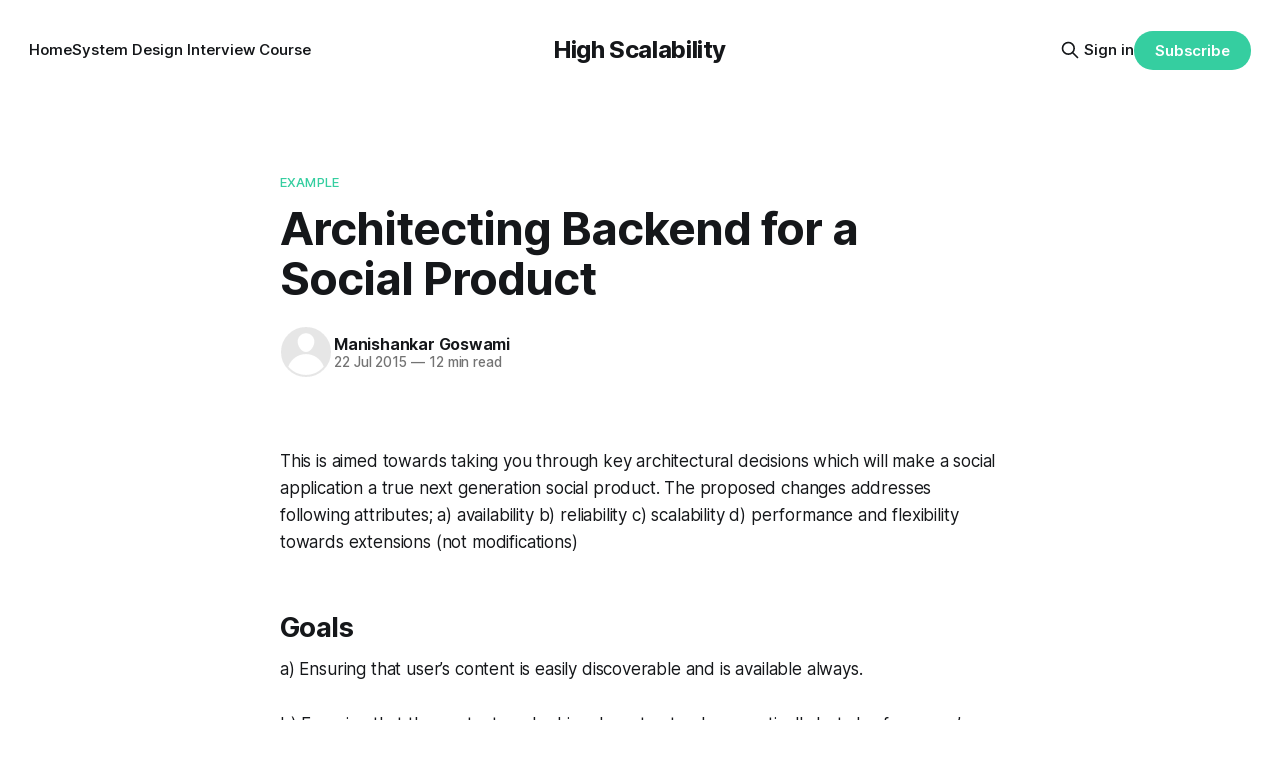

--- FILE ---
content_type: text/html; charset=utf-8
request_url: https://highscalability.com/architecting-backend-for-a-social-product/
body_size: 13623
content:
<!DOCTYPE html>
<html lang="en">
<head>

    <title>Architecting Backend for a Social Product - High Scalability -</title>
    <meta charset="utf-8">
    <meta name="viewport" content="width=device-width, initial-scale=1.0">
    
    <link rel="preload" as="style" href="https://highscalability.com/assets/built/screen.css?v=8209ba9239">
    <link rel="preload" as="script" href="https://highscalability.com/assets/built/source.js?v=8209ba9239">
    
    <link rel="preload" as="font" type="font/woff2" href="https://highscalability.com/assets/fonts/inter-roman.woff2?v=8209ba9239" crossorigin="anonymous">
<style>
    @font-face {
        font-family: "Inter";
        font-style: normal;
        font-weight: 100 900;
        font-display: optional;
        src: url(https://highscalability.com/assets/fonts/inter-roman.woff2?v=8209ba9239) format("woff2");
        unicode-range: U+0000-00FF, U+0131, U+0152-0153, U+02BB-02BC, U+02C6, U+02DA, U+02DC, U+0304, U+0308, U+0329, U+2000-206F, U+2074, U+20AC, U+2122, U+2191, U+2193, U+2212, U+2215, U+FEFF, U+FFFD;
    }
</style>

    <link rel="stylesheet" type="text/css" href="https://highscalability.com/assets/built/screen.css?v=8209ba9239">

    <style>
        :root {
            --background-color: #ffffff
        }
    </style>

    <script>
        /* The script for calculating the color contrast has been taken from
        https://gomakethings.com/dynamically-changing-the-text-color-based-on-background-color-contrast-with-vanilla-js/ */
        var accentColor = getComputedStyle(document.documentElement).getPropertyValue('--background-color');
        accentColor = accentColor.trim().slice(1);

        if (accentColor.length === 3) {
            accentColor = accentColor[0] + accentColor[0] + accentColor[1] + accentColor[1] + accentColor[2] + accentColor[2];
        }

        var r = parseInt(accentColor.substr(0, 2), 16);
        var g = parseInt(accentColor.substr(2, 2), 16);
        var b = parseInt(accentColor.substr(4, 2), 16);
        var yiq = ((r * 299) + (g * 587) + (b * 114)) / 1000;
        var textColor = (yiq >= 128) ? 'dark' : 'light';

        document.documentElement.className = `has-${textColor}-text`;
    </script>

    <link rel="canonical" href="https://highscalability.com/architecting-backend-for-a-social-product/">
    <meta name="referrer" content="no-referrer-when-downgrade">
    
    <meta property="og:site_name" content="High Scalability">
    <meta property="og:type" content="article">
    <meta property="og:title" content="Architecting Backend for a Social Product - High Scalability -">
    <meta property="og:description" content="This is aimed towards taking you through key architectural decisions which will make a social a...">
    <meta property="og:url" content="https://highscalability.com/architecting-backend-for-a-social-product/">
    <meta property="og:image" content="https://farm1.staticflickr.com/401/19864243856_501fb9d30f_m.jpg">
    <meta property="article:published_time" content="2015-07-22T14:56:21.000Z">
    <meta property="article:modified_time" content="2015-07-22T14:56:21.000Z">
    <meta property="article:tag" content="Example">
    <meta property="article:tag" content="Strategy">
    
    <meta property="article:publisher" content="https://www.facebook.com/ghost">
    <meta name="twitter:card" content="summary_large_image">
    <meta name="twitter:title" content="Architecting Backend for a Social Product - High Scalability -">
    <meta name="twitter:description" content="This is aimed towards taking you through key architectural decisions which will make a social application a true next generation social product. The proposed changes addresses following attributes; a) availability b) reliability c) scalability d) performance and flexibility towards extensions (not modifications)


Goals

a) Ensuring that user’s content is">
    <meta name="twitter:url" content="https://highscalability.com/architecting-backend-for-a-social-product/">
    <meta name="twitter:image" content="https://static.ghost.org/v5.0.0/images/publication-cover.jpg">
    <meta name="twitter:label1" content="Written by">
    <meta name="twitter:data1" content="Manishankar Goswami">
    <meta name="twitter:label2" content="Filed under">
    <meta name="twitter:data2" content="Example, Strategy">
    <meta name="twitter:site" content="@ghost">
    <meta property="og:image:width" content="240">
    <meta property="og:image:height" content="120">
    
    <script type="application/ld+json">
{
    "@context": "https://schema.org",
    "@type": "Article",
    "publisher": {
        "@type": "Organization",
        "name": "High Scalability",
        "url": "https://highscalability.com/",
        "logo": {
            "@type": "ImageObject",
            "url": "https://highscalability.com/favicon.ico",
            "width": 48,
            "height": 48
        }
    },
    "author": {
        "@type": "Person",
        "name": "Manishankar Goswami",
        "url": "https://highscalability.com/author/manig/",
        "sameAs": []
    },
    "headline": "Architecting Backend for a Social Product - High Scalability -",
    "url": "https://highscalability.com/architecting-backend-for-a-social-product/",
    "datePublished": "2015-07-22T14:56:21.000Z",
    "dateModified": "2015-07-22T14:56:21.000Z",
    "keywords": "Example, Strategy",
    "description": "This is aimed towards taking you through key architectural decisions which will make a social application a true next generation social product. The proposed changes addresses following attributes; a) availability b) reliability c) scalability d) performance and flexibility towards extensions (not modifications)\n\n\nGoals\n\na) Ensuring that user’s content is easily discoverable and is available always.\n\nb) Ensuring that the content pushed is relevant not only semantically but also from user’s devic",
    "mainEntityOfPage": "https://highscalability.com/architecting-backend-for-a-social-product/"
}
    </script>

    <meta name="generator" content="Ghost 6.12">
    <link rel="alternate" type="application/rss+xml" title="High Scalability" href="https://highscalability.com/rss/">
    <script defer src="https://cdn.jsdelivr.net/ghost/portal@~2.56/umd/portal.min.js" data-i18n="true" data-ghost="https://highscalability.com/" data-key="e7388272b3fcb33a0abfc2f95c" data-api="https://high-scalability.ghost.io/ghost/api/content/" data-locale="en" crossorigin="anonymous"></script><style id="gh-members-styles">.gh-post-upgrade-cta-content,
.gh-post-upgrade-cta {
    display: flex;
    flex-direction: column;
    align-items: center;
    font-family: -apple-system, BlinkMacSystemFont, 'Segoe UI', Roboto, Oxygen, Ubuntu, Cantarell, 'Open Sans', 'Helvetica Neue', sans-serif;
    text-align: center;
    width: 100%;
    color: #ffffff;
    font-size: 16px;
}

.gh-post-upgrade-cta-content {
    border-radius: 8px;
    padding: 40px 4vw;
}

.gh-post-upgrade-cta h2 {
    color: #ffffff;
    font-size: 28px;
    letter-spacing: -0.2px;
    margin: 0;
    padding: 0;
}

.gh-post-upgrade-cta p {
    margin: 20px 0 0;
    padding: 0;
}

.gh-post-upgrade-cta small {
    font-size: 16px;
    letter-spacing: -0.2px;
}

.gh-post-upgrade-cta a {
    color: #ffffff;
    cursor: pointer;
    font-weight: 500;
    box-shadow: none;
    text-decoration: underline;
}

.gh-post-upgrade-cta a:hover {
    color: #ffffff;
    opacity: 0.8;
    box-shadow: none;
    text-decoration: underline;
}

.gh-post-upgrade-cta a.gh-btn {
    display: block;
    background: #ffffff;
    text-decoration: none;
    margin: 28px 0 0;
    padding: 8px 18px;
    border-radius: 4px;
    font-size: 16px;
    font-weight: 600;
}

.gh-post-upgrade-cta a.gh-btn:hover {
    opacity: 0.92;
}</style>
    <script defer src="https://cdn.jsdelivr.net/ghost/sodo-search@~1.8/umd/sodo-search.min.js" data-key="e7388272b3fcb33a0abfc2f95c" data-styles="https://cdn.jsdelivr.net/ghost/sodo-search@~1.8/umd/main.css" data-sodo-search="https://high-scalability.ghost.io/" data-locale="en" crossorigin="anonymous"></script>
    
    <link href="https://highscalability.com/webmentions/receive/" rel="webmention">
    <script defer src="/public/cards.min.js?v=8209ba9239"></script>
    <link rel="stylesheet" type="text/css" href="/public/cards.min.css?v=8209ba9239">
    <script defer src="/public/comment-counts.min.js?v=8209ba9239" data-ghost-comments-counts-api="https://highscalability.com/members/api/comments/counts/"></script>
    <script defer src="/public/member-attribution.min.js?v=8209ba9239"></script>
    <script defer src="/public/ghost-stats.min.js?v=8209ba9239" data-stringify-payload="false" data-datasource="analytics_events" data-storage="localStorage" data-host="https://highscalability.com/.ghost/analytics/api/v1/page_hit"  tb_site_uuid="647204cd-7ad2-4539-b98a-3489074b932d" tb_post_uuid="a8b31951-dc11-45dd-b4ee-5e2929284138" tb_post_type="post" tb_member_uuid="undefined" tb_member_status="undefined"></script><style>:root {--ghost-accent-color: #35cea0;}</style>
    <!-- Fathom - beautiful, simple website analytics -->
                <script src="https://cdn.usefathom.com/script.js" data-site="XBRJSZNU" defer></script>
              <!-- / Fathom -->
<style>
  /* Hide feature image on single post page in Source theme */
  .post-template .gh-article-image {
    display: none;
  }
  .gh-footer-copyright { display: none; }
</style>

</head>
<body class="post-template tag-example tag-strategy tag-hash-sqs has-sans-title has-sans-body">

<div class="gh-viewport">
    
    <header id="gh-navigation" class="gh-navigation is-middle-logo gh-outer">
    <div class="gh-navigation-inner gh-inner">

        <div class="gh-navigation-brand">
            <a class="gh-navigation-logo is-title" href="https://highscalability.com">
                    High Scalability
            </a>
            <button class="gh-search gh-icon-button" aria-label="Search this site" data-ghost-search>
    <svg xmlns="http://www.w3.org/2000/svg" fill="none" viewBox="0 0 24 24" stroke="currentColor" stroke-width="2" width="20" height="20"><path stroke-linecap="round" stroke-linejoin="round" d="M21 21l-6-6m2-5a7 7 0 11-14 0 7 7 0 0114 0z"></path></svg></button>            <button class="gh-burger gh-icon-button" aria-label="Menu">
                <svg xmlns="http://www.w3.org/2000/svg" width="24" height="24" fill="currentColor" viewBox="0 0 256 256"><path d="M224,128a8,8,0,0,1-8,8H40a8,8,0,0,1,0-16H216A8,8,0,0,1,224,128ZM40,72H216a8,8,0,0,0,0-16H40a8,8,0,0,0,0,16ZM216,184H40a8,8,0,0,0,0,16H216a8,8,0,0,0,0-16Z"></path></svg>                <svg xmlns="http://www.w3.org/2000/svg" width="24" height="24" fill="currentColor" viewBox="0 0 256 256"><path d="M205.66,194.34a8,8,0,0,1-11.32,11.32L128,139.31,61.66,205.66a8,8,0,0,1-11.32-11.32L116.69,128,50.34,61.66A8,8,0,0,1,61.66,50.34L128,116.69l66.34-66.35a8,8,0,0,1,11.32,11.32L139.31,128Z"></path></svg>            </button>
        </div>

        <nav class="gh-navigation-menu">
            <ul class="nav">
    <li class="nav-home"><a href="https://highscalability.com/">Home</a></li>
    <li class="nav-system-design-interview-course"><a href="https://bit.ly/hishscalcourse">System Design Interview Course</a></li>
</ul>

        </nav>

        <div class="gh-navigation-actions">
                <button class="gh-search gh-icon-button" aria-label="Search this site" data-ghost-search>
    <svg xmlns="http://www.w3.org/2000/svg" fill="none" viewBox="0 0 24 24" stroke="currentColor" stroke-width="2" width="20" height="20"><path stroke-linecap="round" stroke-linejoin="round" d="M21 21l-6-6m2-5a7 7 0 11-14 0 7 7 0 0114 0z"></path></svg></button>                <div class="gh-navigation-members">
                            <a href="#/portal/signin" data-portal="signin">Sign in</a>
                                <a class="gh-button" href="#/portal/signup" data-portal="signup">Subscribe</a>
                </div>
        </div>

    </div>
</header>

    

<main class="gh-main">

    <article class="gh-article post tag-example tag-strategy tag-hash-sqs no-image">

        <header class="gh-article-header gh-canvas">

                <a class="gh-article-tag" href="https://highscalability.com/tag/example/">Example</a>
            <h1 class="gh-article-title is-title">Architecting Backend for a Social Product</h1>

            <div class="gh-article-meta">
                <div class="gh-article-author-image instapaper_ignore">
                            <a href="/author/manig/"><svg viewBox="0 0 24 24" xmlns="http://www.w3.org/2000/svg"><g fill="none" fill-rule="evenodd"><path d="M3.513 18.998C4.749 15.504 8.082 13 12 13s7.251 2.504 8.487 5.998C18.47 21.442 15.417 23 12 23s-6.47-1.558-8.487-4.002zM12 12c2.21 0 4-2.79 4-5s-1.79-4-4-4-4 1.79-4 4 1.79 5 4 5z" fill="#FFF"/></g></svg>
</a>
                </div>
                <div class="gh-article-meta-wrapper">
                    <h4 class="gh-article-author-name"><a href="/author/manig/">Manishankar Goswami</a></h4>
                    <div class="gh-article-meta-content">
                        <time class="gh-article-meta-date" datetime="2015-07-22">22 Jul 2015</time>
                            <span class="gh-article-meta-length"><span class="bull">—</span> 12 min read</span>
                    </div>
                </div>
            </div>

            
        </header>

        <section class="gh-content gh-canvas is-body">
            <figure class="kg-card kg-image-card"><img src="https://farm1.staticflickr.com/401/19864243856_501fb9d30f_m.jpg" class="kg-image" alt loading="lazy"></figure><p>This is aimed towards taking you through key architectural decisions which will make a social application a true next generation social product. The proposed changes addresses following attributes; a) availability b) reliability c) scalability d) performance and flexibility towards extensions (not modifications)</p><h2 id="goals">Goals</h2><p>a) Ensuring that user’s content is easily discoverable and is available always.</p><p>b) Ensuring that the content pushed is relevant not only semantically but also from user’s device perspective.</p><p>c) Ensuring that the real time updates are generated, pushed and analyzed.</p><p>d) Eye towards saving user’s resources as much as possible.</p><p>e) Irrespective of server load, user’s experience should remain intact.</p><p>f) Ensuring overall application security</p><p>In summary we want to deal with an amazing challenge, where we must deal with a mega sea of ever expanding user generated contents, increasing number of users, and a constant stream of new items, all while ensuring an excellent performance. Considering the above challenge it is imperative that we must study certain key architectural elements which will influence the over system design. Here are the few key decisions &amp; analysis.</p><h3 id="data-storage">Data Storage</h3><p>Storage of data and data modelling is one of the key decisions to be made. A social product is expected to handle multiple types of data and hence it is critical that we analyze and understand the data thoroughly before choosing a model and storage for each type.</p><p>The first step is to identify which are the most frequently queried data and which are the ones which are not so frequently required (archived data for analysis). For data which are expected to be queried at a high frequency needs to be in a place where it is always available, faster to read and write and horizontally scalable. Right now we are using MySQL for all our use cases, even though our use cases do not mandate use of RDBMS based system. As our data grows, our reads and writes will become a bottleneck to our application’s performance. We should be ready for anything in the order of billions of queries per seconds.</p><p>Let us classify our data:</p><p>a) master data or static form of data like user profile</p><p>b) semantic data</p><p>c) user generated content</p><p>d) session data</p><p>It is really difficult to for us to find a data store which is highly performant for all these types of data. So we will be required to choose specific data store for each ones.</p><p><strong>Static Data</strong>: For static data it is best if we choose a document based storage, where both key and value is queryable. We can opt for well established document based store like MongoDB here. The biggest advantage of choosing MongoDB is the fact that it provides ACID properties at the document level.</p><p>It can be scaled within and across multiple distributed data centers easily. It will allow us to maintain redundancy easily using replica sets and hence addresses our availability concern.</p><p>Sharding is one other big factor to be considered, which is essential to ensure scale &amp; speed. Fortunately MongoDB support sharding transparently.</p><p><strong>Connected or Relational Data (Core Data)</strong>: Major part of our data will be connected in nature, for example, A is friend of B and C is friend of both A and B. Such data being highly semantic data is best suited to be modeled as graphs. We should store such data in a graph DB like Neo4j. Advantages are obvious; it will allow us to store all the connections of the node along with the node itself, thus saving the additional step in computing the relation between connected data. The graph data model also will also help us here to capture the properties of the relationship. Property rich relationships are absolutely critical when trying to explore connected data. GraphDB supports ACID rules and automatic indexing.</p><p>Again our requirements are same in terms of availability and scalability. We can have hundreds or thousands of concurrent transactions all writing to the database at the same time and hundreds and thousands of reads. It should scale to deal with over a billion reads per second across a data set of many petabytes.</p><p>We would require a system which allows scaling of writes and reads dynamically. The other factor to consider is sharding, which is critical to scale our systems.</p><p>Neo4j already is designed to scale horizontally and has replication features to guarantee availability. But it does not support Sharding as of today. We may require some more analysis while choosing one. Other options are FlockDB, AllegroGraph and InfiniteGraph.</p><p><strong>Binary data (UGC)</strong>: We also will have to deal with huge amount of binary data associated with our users. It is not easy to deal with binary data considering their size. Like discussed above, ours being a system where demand can run quite high in seconds (spikes), scale and availability is the most critical factor to be considered when deciding where to store. We can not rely on filesystem here to store our binary data. We must think about availability and scalability. File system’s caching can be CPU bound and making it redundant will require enormous amount of bookkeeping. Instead we should rely on a system where these are already available. For example Amazon S3, which is very popular object store with guaranteed availability and is elastic in nature.</p><p>We could also consider Google Cloud Storage or Rackspace Cloud Files etc. But S3 seem to be clear winner here in terms of what if offers.</p><p>S3 already supports data partitioning. It scale S3 horizontally by continuously splitting data into partitions based on high request rates and the number of keys in a partition. But it is important to realize just storing the content is not enough, the metadata associated with these content needs to be searchable and search has to scale and be fast enough. We can also try out few new things here like automatic dimension identification from image, auto tagging based on context etc and then use those to drive keys for the images*. This is a potential IP area. We will study the indexing needs under indexing section. But for now, let us just note that we will store the content with an identifier which can be indexed somewhere else. Amazon’s S3 seems most suited for this case.</p><h3 id="session-data">Session data</h3><p>It is important to recognize and understand why we need to think about session data. Session data will help us to maintain state for our users. And this state should persist in server agnostic way to make our deployment scale. This would help us to keep our design flexible enough and hence ensure that session do not stick to a particular node or server.</p><p>We got to hold session information in a fashion where we can regenerate the user’s actual session, if user’s session terminates, we can still help user to start from a place where he left.</p><p>This is especially important in our market where connections are not that reliable and packet drops are usual. This data needs to be available across our nodes and hence the requirement of availability and scalability. To start with we can very well hold this in our MongoDB itself. Later we can think of shifting it to pure key-value store like REDIS.</p><p>Note: All recommendation and offline jobs should only run on a non serving nodes.</p><h3 id="indexing">Indexing</h3><p>Indexing is critical to our system. User can search any content and it is one of our prime use case. And to make the search performant we must take indexing very seriously. There are two things to be considered here. First is, creation of index itself and next, the indexing system itself.</p><p>To make a meaningful searchable system we must design a real time index, which is inverted and works on a window of contents generated. To start with we can write a very simple system which during the content ingestion can take care of generating inverted index based on the content. Later, as the content ingestion load increases we can simply replace it with a real time data processing engine like Apache Storm, which is a distributed, fault tolerant and highly scalable system. It can take over the generation of indexing logic.</p><p>Indexing System: Lucene is an obvious choice here due its popularity and speed; its performance is unmatched. We should go with SolrCloud. It already supports transparent sharding, replication and is read and write side fault tolerant.</p><h3 id="queuing-push-notifications">Queuing &amp; Push Notifications</h3><p>Each time an event is triggered in our app, we will be required to fan out the event to his/her followers/friends in form of notifications. It is important that our system do not miss any of these signals and in event of a failure recovery of those events are of utmost importance. To make this happen we must look for a queuing solution. We can use ActiveMQ, which is the most reliable queuing software. It allows clustering for high availability and supports distributed queuing.</p><p>Push Notification is another area to focus on to send notifications to our users. Here we need to look for scale. We should be ready for billion of nps kind of scale. There are many options here, but perhaps pyapns, CommandIQ and App Booster are the most popular ones.</p><p>We would need to manage few things on our own specially to guarantee delivery of notification even if user’s device is offline. I propose we implement a dual pointer based system which maintains state of a notification and in background write to a disk. So each time a notification fails, its state is maintained and added to retry queue with a state flag. Finally when a notification is delivered, it is dequeued.</p><h3 id="caching-strategy">Caching strategy</h3><p>System like ours where we aim to make it scale to a billion rps, intelligent caching is of utmost importance. Our design will require logic to cache at multiple layers and evict them intelligently. Let us look at a top level what and where to be cached.</p><p><em>Application Level Caching (Content Cache)</em>: To minimize cache misses and ensure cache is always warm with latest available data, we got to look for a cache which is never stale and is always up to data. This essentially means in all our general use cases we will never have to query our DB, hence saving lot of resources. We should also ensure that data we cache is always in a format which do not require any messaging and should be ready to render. This essentially means we will convert our online load to offline load hence saving on latency. To do this, we will have to ensure that every time a content is ingested into the system we do two things</p><p>a) The raw content is denormalized in a way which do not require any messaging at serving stage and then saved into the cache. For safety we will always set an expiry, which can be high enough.</p><p>b) The raw content is also written as-is in our data stores.</p><p>We very well can rely on REDIS for this cache, which is an in memory cache with good failure recovery. It is highly scalable and the newer versions allows transparent sharding too. And it support master-slave node configuration as well. The best part is it will allow us to persist native data structures in as-is mode, which makes it very easy to write incrementally and it is critical for us to support content feeds (fan out).</p><p>Also it is to be noted that we will require a lot of read-modify-write operations and small reads, on large content objects, to support real time fanout and REDIS is known to be best for these operations in terms of speed.</p><p><em>Proxy Cache</em>: Caching at a reverse proxy level is also critical. It help reduce some load to our servers and hence maintaining latency. But to make proxy server really cache effectively it is critical to set HTTP response headers correctly. There are many choices, but popular ones are nginx and ATS.</p><p><em>Second Level Cache (Code Level Caching)</em>: This is a local store of entity data to improve performance of application. It helps improve performance by cuttng down on expensive DB calls, keeping the entity data local to the application. EhCache is a popular choice in this area.</p><p><em>Client Cache</em>: This is the actual device or browser cache. All static items should be heavily cached as much as possible. If API responses sets proper HTTP caching headers already lot of resource related items are cached. We should ensure that it is working as expected. Other than that, we should cache as much as possible other contents either using device’s own memory or could use sqlite . All expensive objects should be cached. Example could be NSDateFormatter &amp; NSCalendar which are slow to initialize and should be re-used as much possible. iOS Lot can be tweaked and used here, but it is beyond scope of our study here.</p><h3 id="content-compressions">Content Compressions</h3><p>Considering the fact that our users are primarily expected to deal with lot of images and videos which takes a sizable amount of data to download, it is essential to optimize the download size. It will improve data savings for users and perceived app performance too.</p><p>Other dimension to consider is our network, our users are primarily in non LTE networks, using either 2.5g or 3g, where bandwidth is often a concern and connections are unreliable. The data usage cost is high too. Under such circumstances intelligent compression is a critical need.</p><p>But compressing images and videos are not that straight forward and often requires deeper analysis. Images and videos we deal with can be both lossless and lossy, depending on the device quality of the user. So I propose using multiple compression techniques to deal with this situation. We can try both Intra-frame compression and inter-frame compression techniques in this situation.</p><p>But in general we can employ zpaq and fp8 for all compression needs. We can experiment with WebP too, which can be good for our market. In general we will use GZIP all throughout, all our API responses will be GZIPed always.</p><h3 id="content-transcoding">Content Transcoding</h3><p>Considering we will be required to deal with multiple devices, with multiple OSes and screen resolutions, our content storage and processing should be device agnostic. But serving layer should be contextual and should understand and serve correct content based on user’s device capability. This makes transcoding of our images and videos essential.</p><p>Our apps should gather device capabilities in terms of memory, encodings and screen resolutions and pass this as context to our APIs. Our APIs should use this context to modify/choose content versions. Based on the device contexts we receive, we can pre-transcode content to few most requested versions.</p><p>For transcoding we can use FFMPEG which is the most reliable and highly used framework. We can modify FFMPEG where ever required to suit our needs. This too must be done at the ingestion side.</p><h3 id="transport-protocols">Transport Protocols</h3><p>Considering our network scenario (non LTE, unreliable connections etc), it is critical to intelligently save resources wherever possible and make communication as much light as possible. I propose we use OkHttp client for all our http request which in turn uses SPDY, which is quite resilient to connection failures and recover transparently.</p><p>For all our messaging needs we should switch to MQTT, which is a lightweight machine to machine connectivity protocol.</p><h3 id="security">Security</h3><p>Securing our application is really important. Our overall architecture should accommodate this important attribute. Here I will only talk about the architectural changes required to support security, we will not get into implementational changes.</p><p>Here are few things we must add to our architecture:</p><p>1. All our user data must be encrypted. MongoDB and Neo4j already supports Storage Encryption. On case basis we can decide to encrypt key user information. Transport Encryption must be enabled for all DB related calls.</p><p>2. Secure Socket Layer: All calls up to our proxy server should be SSLed. Proxy server can act as SSL termination point.</p><p>3. All our api endpoints should be run on non default ports and should implement Oauth without fail.</p><p>4. All reads from DB should happen through rest endpoints always.</p><p>5. The configuration which holds password must be dealt specially. The password must be hashed and the file should be restricted to have only the application read this on startup. This allows us to control the application identity instance through file system permissions. Only the application user can read, but not write, and no one else can read. All such configuration can be packaged under keydb and restricted by pwd.</p><h2 id="components">Components</h2><p>Here are the components of our architecture:</p><p>1. Load Balancer: This is the layer which determines which Proxy Server the request should be forwarded to based on a decided strategy. This layer also will help us to guarantee availability by redirecting traffic based on capacity.</p><p>2. Proxy Server: All incoming call must land here. It is our SSL termination point too. It caches HTTP request based on policy defined. FE Layer: This layer runs a node server.</p><p>3. Ingestion Engine: This component deals with all the incoming contents. It holds the policies related denormalization, transcoding, caching etc. In future all content enrichments if required can be done here.</p><p>4. REST Server: This is the layer which talks to all DBs and generates response. Its access is protected by Oauth. It could be a tomcat container with edge cache implemented.</p><p>5. Event Processor: This layer deals with all the events and is primarily responsible for the fan out feature. It reads the ActiveMQ and generates notification using notification engine.</p><p>6. Recommendation Engine: This component drives recommendation by analyzing all signals gathered from user’s activities. Based on actual signals gathered we could deploy various affinity based algorithms. We could reply on Apache Mahout to start with which already provides various algorithm interfaces</p><p>Logical View of the System:</p><figure class="kg-card kg-image-card"><img src="https://farm4.staticflickr.com/3833/19590588280_232fb19406.jpg?__SQUARESPACE_CACHEVERSION=1437156454775" class="kg-image" alt loading="lazy"></figure><h1 id="conclusion">Conclusion</h1><p>This is more of a high level analysis of critical component. This proposal if needs to be implemented need not be implemented in a go, could be done in a phased manner, but if we need to scale and support real use cases, we must follow the pattern I proposed here. I did not touch any design areas. That is for the design phase and will require much deeper analysis and understanding the current state of the system.</p><p><a href="https://news.ycombinator.com/item?id=9930752&ref=highscalability.com">On HackerNews</a></p>
        </section>

    </article>

        <div class="gh-comments gh-canvas">
            
        <script defer src="https://cdn.jsdelivr.net/ghost/comments-ui@~1.3/umd/comments-ui.min.js" data-locale="en" data-ghost-comments="https://highscalability.com/" data-api="https://high-scalability.ghost.io/ghost/api/content/" data-admin="https://high-scalability.ghost.io/ghost/" data-key="e7388272b3fcb33a0abfc2f95c" data-title="null" data-count="true" data-post-id="65bcea6e3953980001658672" data-color-scheme="auto" data-avatar-saturation="60" data-accent-color="#35cea0" data-comments-enabled="all" data-publication="High Scalability" crossorigin="anonymous"></script>
    
        </div>

</main>


            <section class="gh-container is-grid gh-outer">
                <div class="gh-container-inner gh-inner">
                    <h2 class="gh-container-title">Read more</h2>
                    <div class="gh-feed">
                            <article class="gh-card post">
    <a class="gh-card-link" href="/untitled-2/">
            <figure class="gh-card-image">
                <img
                    srcset="/content/images/size/w160/format/webp/2024/05/pasted-image-0-2.png 160w,
                            /content/images/size/w320/format/webp/2024/05/pasted-image-0-2.png 320w,
                            /content/images/size/w600/format/webp/2024/05/pasted-image-0-2.png 600w,
                            /content/images/size/w960/format/webp/2024/05/pasted-image-0-2.png 960w,
                            /content/images/size/w1200/format/webp/2024/05/pasted-image-0-2.png 1200w,
                            /content/images/size/w2000/format/webp/2024/05/pasted-image-0-2.png 2000w"
                    sizes="320px"
                    src="/content/images/size/w600/2024/05/pasted-image-0-2.png"
                    alt="Kafka 101"
                    loading="lazy"
                >
            </figure>
        <div class="gh-card-wrapper">
            <h3 class="gh-card-title is-title">Kafka 101</h3>
                    <p class="gh-card-excerpt is-body">This is a guest article by Stanislav Kozlovski, an Apache Kafka Committer. If you would like to connect with Stanislav, you can do so on Twitter and LinkedIn.

Originally developed in LinkedIn during 2011, Apache Kafka is one of the most popular open-source Apache projects out there. So far it</p>
            <footer class="gh-card-meta">
<!--
             -->
                    <span class="gh-card-author">By HS Editor</span>
                    <time class="gh-card-date" datetime="2024-05-09">09 May 2024</time>
                <!--
         --></footer>
        </div>
    </a>
</article>
                            <article class="gh-card post">
    <a class="gh-card-link" href="/capturing-a-billion-emo-j-i-ons/">
            <figure class="gh-card-image">
                <img
                    srcset="/content/images/size/w160/format/webp/2024/03/1-rSRWALA4XzOdDcn-5vv7Zw.gif 160w,
                            /content/images/size/w320/format/webp/2024/03/1-rSRWALA4XzOdDcn-5vv7Zw.gif 320w,
                            /content/images/size/w600/format/webp/2024/03/1-rSRWALA4XzOdDcn-5vv7Zw.gif 600w,
                            /content/images/size/w960/format/webp/2024/03/1-rSRWALA4XzOdDcn-5vv7Zw.gif 960w,
                            /content/images/size/w1200/format/webp/2024/03/1-rSRWALA4XzOdDcn-5vv7Zw.gif 1200w,
                            /content/images/size/w2000/format/webp/2024/03/1-rSRWALA4XzOdDcn-5vv7Zw.gif 2000w"
                    sizes="320px"
                    src="/content/images/size/w600/2024/03/1-rSRWALA4XzOdDcn-5vv7Zw.gif"
                    alt="Capturing A Billion Emo(j)i-ons"
                    loading="lazy"
                >
            </figure>
        <div class="gh-card-wrapper">
            <h3 class="gh-card-title is-title">Capturing A Billion Emo(j)i-ons</h3>
                    <p class="gh-card-excerpt is-body">This blog post was written by Dedeepya Bonthu. This is a repost from her Medium article, approved by the author.

In stadiums, sports fans love to express themselves by cheering for their favorite teams, holding up placards and team logos. Emoji’s allow fans at home to rapidly express themselves,</p>
            <footer class="gh-card-meta">
<!--
             -->
                    <span class="gh-card-author">By HS Editor</span>
                    <time class="gh-card-date" datetime="2024-03-26">26 Mar 2024</time>
                <!--
         --></footer>
        </div>
    </a>
</article>
                            <article class="gh-card post">
    <a class="gh-card-link" href="/brief-history-of-scaling-uber/">
            <figure class="gh-card-image">
                <img
                    srcset="/content/images/size/w160/format/webp/2024/03/Screen-Shot-2024-03-14-at-2.19.52-PM.png 160w,
                            /content/images/size/w320/format/webp/2024/03/Screen-Shot-2024-03-14-at-2.19.52-PM.png 320w,
                            /content/images/size/w600/format/webp/2024/03/Screen-Shot-2024-03-14-at-2.19.52-PM.png 600w,
                            /content/images/size/w960/format/webp/2024/03/Screen-Shot-2024-03-14-at-2.19.52-PM.png 960w,
                            /content/images/size/w1200/format/webp/2024/03/Screen-Shot-2024-03-14-at-2.19.52-PM.png 1200w,
                            /content/images/size/w2000/format/webp/2024/03/Screen-Shot-2024-03-14-at-2.19.52-PM.png 2000w"
                    sizes="320px"
                    src="/content/images/size/w600/2024/03/Screen-Shot-2024-03-14-at-2.19.52-PM.png"
                    alt="Brief History of Scaling Uber"
                    loading="lazy"
                >
            </figure>
        <div class="gh-card-wrapper">
            <h3 class="gh-card-title is-title">Brief History of Scaling Uber</h3>
                    <p class="gh-card-excerpt is-body">This blog post was written by Josh Clemm, Senior Director of Engineering at Uber Eats. This is a repost from his LinkedIn article, approved by the author.

On a cold evening in Paris in 2008, Travis Kalanick and Garrett Camp couldn&#39;t get a cab. That&#39;s when</p>
            <footer class="gh-card-meta">
<!--
             -->
                    <span class="gh-card-author">By HS Editor</span>
                    <time class="gh-card-date" datetime="2024-03-14">14 Mar 2024</time>
                <!--
         --></footer>
        </div>
    </a>
</article>
                            <article class="gh-card post">
    <a class="gh-card-link" href="/behind-aws-s3s-massive-scale/">
            <figure class="gh-card-image">
                <img
                    srcset="/content/images/size/w160/format/webp/2024/03/7.png 160w,
                            /content/images/size/w320/format/webp/2024/03/7.png 320w,
                            /content/images/size/w600/format/webp/2024/03/7.png 600w,
                            /content/images/size/w960/format/webp/2024/03/7.png 960w,
                            /content/images/size/w1200/format/webp/2024/03/7.png 1200w,
                            /content/images/size/w2000/format/webp/2024/03/7.png 2000w"
                    sizes="320px"
                    src="/content/images/size/w600/2024/03/7.png"
                    alt="Behind AWS S3’s Massive Scale"
                    loading="lazy"
                >
            </figure>
        <div class="gh-card-wrapper">
            <h3 class="gh-card-title is-title">Behind AWS S3’s Massive Scale</h3>
                    <p class="gh-card-excerpt is-body">This is a guest article by Stanislav Kozlovski, an Apache Kafka Committer. If you would like to connect with Stanislav, you can do so on Twitter and LinkedIn.

AWS S3 is a service every engineer is familiar with.

It’s the service that popularized the notion of cold-storage to the</p>
            <footer class="gh-card-meta">
<!--
             -->
                    <span class="gh-card-author">By HS Editor</span>
                    <time class="gh-card-date" datetime="2024-03-06">06 Mar 2024</time>
                <!--
         --></footer>
        </div>
    </a>
</article>
                    </div>
                </div>
            </section>

    
    <footer class="gh-footer gh-outer">
    <div class="gh-footer-inner gh-inner">

        <div class="gh-footer-bar">
            <span class="gh-footer-logo is-title">
                    High Scalability
            </span>
            <nav class="gh-footer-menu">
                <ul class="nav">
    <li class="nav-sign-up"><a href="#/portal/">Sign up</a></li>
</ul>

            </nav>
            <div class="gh-footer-copyright">
                Powered by <a href="https://ghost.org/" target="_blank" rel="noopener">Ghost</a>
            </div>
        </div>

                <section class="gh-footer-signup">
                    <h2 class="gh-footer-signup-header is-title">
                        High Scalability
                    </h2>
                    <p class="gh-footer-signup-subhead is-body">
                        Building bigger, faster, more reliable websites.
                    </p>
                    <form class="gh-form" data-members-form>
    <input class="gh-form-input" id="footer-email" name="email" type="email" placeholder="jamie@example.com" required data-members-email>
    <button class="gh-button" type="submit" aria-label="Subscribe">
        <span><span>Subscribe</span> <svg xmlns="http://www.w3.org/2000/svg" width="32" height="32" fill="currentColor" viewBox="0 0 256 256"><path d="M224.49,136.49l-72,72a12,12,0,0,1-17-17L187,140H40a12,12,0,0,1,0-24H187L135.51,64.48a12,12,0,0,1,17-17l72,72A12,12,0,0,1,224.49,136.49Z"></path></svg></span>
        <svg xmlns="http://www.w3.org/2000/svg" height="24" width="24" viewBox="0 0 24 24">
    <g stroke-linecap="round" stroke-width="2" fill="currentColor" stroke="none" stroke-linejoin="round" class="nc-icon-wrapper">
        <g class="nc-loop-dots-4-24-icon-o">
            <circle cx="4" cy="12" r="3"></circle>
            <circle cx="12" cy="12" r="3"></circle>
            <circle cx="20" cy="12" r="3"></circle>
        </g>
        <style data-cap="butt">
            .nc-loop-dots-4-24-icon-o{--animation-duration:0.8s}
            .nc-loop-dots-4-24-icon-o *{opacity:.4;transform:scale(.75);animation:nc-loop-dots-4-anim var(--animation-duration) infinite}
            .nc-loop-dots-4-24-icon-o :nth-child(1){transform-origin:4px 12px;animation-delay:-.3s;animation-delay:calc(var(--animation-duration)/-2.666)}
            .nc-loop-dots-4-24-icon-o :nth-child(2){transform-origin:12px 12px;animation-delay:-.15s;animation-delay:calc(var(--animation-duration)/-5.333)}
            .nc-loop-dots-4-24-icon-o :nth-child(3){transform-origin:20px 12px}
            @keyframes nc-loop-dots-4-anim{0%,100%{opacity:.4;transform:scale(.75)}50%{opacity:1;transform:scale(1)}}
        </style>
    </g>
</svg>        <svg class="checkmark" xmlns="http://www.w3.org/2000/svg" viewBox="0 0 52 52">
    <path class="checkmark__check" fill="none" d="M14.1 27.2l7.1 7.2 16.7-16.8"/>
    <style>
        .checkmark {
            width: 40px;
            height: 40px;
            display: block;
            stroke-width: 2.5;
            stroke: currentColor;
            stroke-miterlimit: 10;
        }

        .checkmark__check {
            transform-origin: 50% 50%;
            stroke-dasharray: 48;
            stroke-dashoffset: 48;
            animation: stroke .3s cubic-bezier(0.650, 0.000, 0.450, 1.000) forwards;
        }

        @keyframes stroke {
            100% { stroke-dashoffset: 0; }
        }
    </style>
</svg>    </button>
    <p data-members-error></p>
</form>                </section>

    </div>
</footer>    
</div>

    <div class="pswp" tabindex="-1" role="dialog" aria-hidden="true">
    <div class="pswp__bg"></div>

    <div class="pswp__scroll-wrap">
        <div class="pswp__container">
            <div class="pswp__item"></div>
            <div class="pswp__item"></div>
            <div class="pswp__item"></div>
        </div>

        <div class="pswp__ui pswp__ui--hidden">
            <div class="pswp__top-bar">
                <div class="pswp__counter"></div>

                <button class="pswp__button pswp__button--close" title="Close (Esc)"></button>
                <button class="pswp__button pswp__button--share" title="Share"></button>
                <button class="pswp__button pswp__button--fs" title="Toggle fullscreen"></button>
                <button class="pswp__button pswp__button--zoom" title="Zoom in/out"></button>

                <div class="pswp__preloader">
                    <div class="pswp__preloader__icn">
                        <div class="pswp__preloader__cut">
                            <div class="pswp__preloader__donut"></div>
                        </div>
                    </div>
                </div>
            </div>

            <div class="pswp__share-modal pswp__share-modal--hidden pswp__single-tap">
                <div class="pswp__share-tooltip"></div>
            </div>

            <button class="pswp__button pswp__button--arrow--left" title="Previous (arrow left)"></button>
            <button class="pswp__button pswp__button--arrow--right" title="Next (arrow right)"></button>

            <div class="pswp__caption">
                <div class="pswp__caption__center"></div>
            </div>
        </div>
    </div>
</div>
<script src="https://highscalability.com/assets/built/source.js?v=8209ba9239"></script>



</body>
</html>
